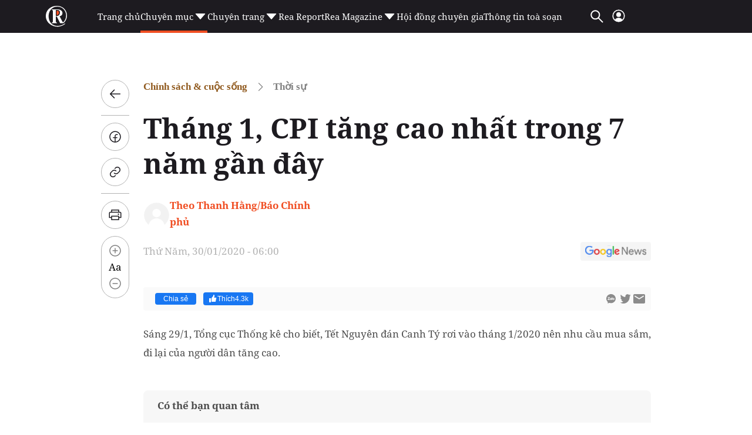

--- FILE ---
content_type: text/html; charset=utf-8
request_url: https://reatimes.vn/ajax-boxcungchuyenmuc/20248.htm
body_size: 2156
content:
        
        <div class="box-category-item" data-newsid="202260120213031405">
            <a class="box-category-link-with-avatar img-resize" href="/dai-tuong-nguyen-trong-nghia-nhan-manh-y-nghia-dac-biet-cua-dai-hoi-dang-xiv-202260120213031405.htm" title="&#x110;&#x1EA1;i t&#x1B0;&#x1EDB;ng Nguy&#x1EC5;n Tr&#x1ECD;ng Ngh&#x129;a nh&#x1EA5;n m&#x1EA1;nh &#xFD; ngh&#x129;a &#x111;&#x1EB7;c bi&#x1EC7;t c&#x1EE7;a &#x110;&#x1EA1;i h&#x1ED9;i &#x110;&#x1EA3;ng XIV" data-id="202260120213031405" data-newstype="0">
                <img loading="lazy" src="https://cdn1z.reatimes.vn/zoom/264_165/652356615132086272/2026/1/20/ong-nghia-1768919282157829164003-0-0-1600-2560-crop-17689193718951531618795.jpg" alt="Đại tướng Nguyễn Trọng Nghĩa nhấn mạnh &#253; nghĩa đặc biệt của Đại hội Đảng XIV" width="264" height="165" data-type="avatar" class="box-category-avatar lazy" />
            </a>
            <div class="box-category-content">
                <h3 class="box-category-title-text">
                        <a data-type="title" data-linktype="newsdetail" class="box-category-link-title" href="/dai-tuong-nguyen-trong-nghia-nhan-manh-y-nghia-dac-biet-cua-dai-hoi-dang-xiv-202260120213031405.htm" title="&#x110;&#x1EA1;i t&#x1B0;&#x1EDB;ng Nguy&#x1EC5;n Tr&#x1ECD;ng Ngh&#x129;a nh&#x1EA5;n m&#x1EA1;nh &#xFD; ngh&#x129;a &#x111;&#x1EB7;c bi&#x1EC7;t c&#x1EE7;a &#x110;&#x1EA1;i h&#x1ED9;i &#x110;&#x1EA3;ng XIV" data-id="202260120213031405" data-newstype="0">
                            &#x110;&#x1EA1;i t&#x1B0;&#x1EDB;ng Nguy&#x1EC5;n Tr&#x1ECD;ng Ngh&#x129;a nh&#x1EA5;n m&#x1EA1;nh &#xFD; ngh&#x129;a &#x111;&#x1EB7;c bi&#x1EC7;t c&#x1EE7;a &#x110;&#x1EA1;i h&#x1ED9;i &#x110;&#x1EA3;ng XIV
                        </a>
                </h3>
                <a class="box-category-category"  href="/chinh-sach-cuoc-song/thoi-su.htm" title="Th&#x1EDD;i s&#x1EF1;">Th&#x1EDD;i s&#x1EF1;</a>
                <span class="box-category-time time-ago" title="01/20/2026 22:26:00"></span>
                    <p data-type="sapo" class="box-category-sapo need-trimline" data-trimline="2">Trao &#x111;&#x1ED5;i v&#x1EDB;i b&#xE1;o ch&#xED; ng&#xE0;y 20/1, &#x110;&#x1EA1;i t&#x1B0;&#x1EDB;ng Nguy&#x1EC5;n Tr&#x1ECD;ng&#xA0;Ngh&#x129;a nh&#x1EA5;n m&#x1EA1;nh &#x110;&#x1EA1;i h&#x1ED9;i l&#x1EA7;n n&#xE0;y kh&#xF4;ng ch&#x1EC9; &#x111;&#xE1;nh gi&#xE1; 5 n&#x103;m th&#x1EF1;c hi&#x1EC7;n Ngh&#x1ECB; quy&#x1EBF;t &#x110;&#x1EA1;i h&#x1ED9;i XIII, m&#xE0; c&#xF2;n &#x111;&#xE1;nh gi&#xE1; 40 n&#x103;m &#x111;&#x1ED5;i m&#x1EDB;i, &#x111;&#x1EC3; m&#x1EDF; ra m&#x1ED9;t th&#x1EDD;i k&#x1EF3; m&#x1EDB;i c&#x1EE7;a &#x111;&#x1EA5;t n&#x1B0;&#x1EDB;c.</p>
            </div>
        </div>
        <div class="box-category-item" data-newsid="202260120212509535">
            <a class="box-category-link-with-avatar img-resize" href="/dai-hoi-xiv-cua-dang-ket-tinh-tri-tue-y-chi-tu-luc-tu-cuong-cua-dan-toc-202260120212509535.htm" title="&#x110;&#x1EA1;i h&#x1ED9;i XIV c&#x1EE7;a &#x110;&#x1EA3;ng: K&#x1EBF;t tinh tr&#xED; tu&#x1EC7;, &#xFD; ch&#xED; t&#x1EF1; l&#x1EF1;c, t&#x1EF1; c&#x1B0;&#x1EDD;ng c&#x1EE7;a d&#xE2;n t&#x1ED9;c" data-id="202260120212509535" data-newstype="0">
                <img loading="lazy" src="https://cdn1z.reatimes.vn/zoom/264_165/652356615132086272/2026/1/20/dai-hoi-xiv-cua-dang-dai-bieu-lam-viec-tai-doan-thu-tuong-pham-minh-chinh-2001-1-1768918985089408234823-0-0-1180-1888-crop-1768919045149528822932.jpg" alt="Đại hội XIV của Đảng: Kết tinh tr&#237; tuệ, &#253; ch&#237; tự lực, tự cường của d&#226;n tộc" width="264" height="165" data-type="avatar" class="box-category-avatar lazy" />
            </a>
            <div class="box-category-content">
                <h3 class="box-category-title-text">
                        <a data-type="title" data-linktype="newsdetail" class="box-category-link-title" href="/dai-hoi-xiv-cua-dang-ket-tinh-tri-tue-y-chi-tu-luc-tu-cuong-cua-dan-toc-202260120212509535.htm" title="&#x110;&#x1EA1;i h&#x1ED9;i XIV c&#x1EE7;a &#x110;&#x1EA3;ng: K&#x1EBF;t tinh tr&#xED; tu&#x1EC7;, &#xFD; ch&#xED; t&#x1EF1; l&#x1EF1;c, t&#x1EF1; c&#x1B0;&#x1EDD;ng c&#x1EE7;a d&#xE2;n t&#x1ED9;c" data-id="202260120212509535" data-newstype="0">
                            &#x110;&#x1EA1;i h&#x1ED9;i XIV c&#x1EE7;a &#x110;&#x1EA3;ng: K&#x1EBF;t tinh tr&#xED; tu&#x1EC7;, &#xFD; ch&#xED; t&#x1EF1; l&#x1EF1;c, t&#x1EF1; c&#x1B0;&#x1EDD;ng c&#x1EE7;a d&#xE2;n t&#x1ED9;c
                        </a>
                </h3>
                <a class="box-category-category"  href="/chinh-sach-cuoc-song/thoi-su.htm" title="Th&#x1EDD;i s&#x1EF1;">Th&#x1EDD;i s&#x1EF1;</a>
                <span class="box-category-time time-ago" title="01/20/2026 20:25:00"></span>
                    <p data-type="sapo" class="box-category-sapo need-trimline" data-trimline="2">Trong c&#xE1;c phi&#xEA;n th&#x1EA3;o lu&#x1EAD;n, Th&#x1EE7; t&#x1B0;&#x1EDB;ng Ph&#x1EA1;m Minh Ch&#xED;nh nh&#x1EA5;n m&#x1EA1;nh ni&#x1EC1;m tin c&#x1EE7;a nh&#xE2;n d&#xE2;n, c&#x1EE7;a doanh nghi&#x1EC7;p v&#xE0; c&#x1EE7;a b&#x1EA1;n b&#xE8; qu&#x1ED1;c t&#x1EBF; ch&#xED;nh l&#xE0; n&#x1EC1;n t&#x1EA3;ng &#x111;&#x1EC3; Vi&#x1EC7;t Nam th&#x1EF1;c hi&#x1EC7;n c&#xE1;c m&#x1EE5;c ti&#xEA;u kinh t&#x1EBF;-x&#xE3; h&#x1ED9;i.</p>
            </div>
        </div>
        <div class="box-category-item" data-newsid="202260120175337015">
            <a class="box-category-link-with-avatar img-resize" href="/dai-hoi-xiv-cua-dang-dai-bieu-lam-viec-tai-doan-thao-luan-cac-van-kien-dai-hoi-202260120175337015.htm" title="&#x110;&#x1EA1;i h&#x1ED9;i XIV c&#x1EE7;a &#x110;&#x1EA3;ng: &#x110;&#x1EA1;i bi&#x1EC3;u l&#xE0;m vi&#x1EC7;c t&#x1EA1;i &#x110;o&#xE0;n, th&#x1EA3;o lu&#x1EAD;n c&#xE1;c v&#x103;n ki&#x1EC7;n &#x110;&#x1EA1;i h&#x1ED9;i" data-id="202260120175337015" data-newstype="0">
                <img loading="lazy" src="https://cdn1z.reatimes.vn/zoom/264_165/652356615132086272/2026/1/20/2001-dai-hoi-dang-dai-bieu-lam-viec-tai-doan-9-1768905484176922980573-51-0-1301-2000-crop-1768906361191686490290.jpg" alt="Đại hội XIV của Đảng: Đại biểu l&#224;m việc tại Đo&#224;n, thảo luận c&#225;c văn kiện Đại hội" width="264" height="165" data-type="avatar" class="box-category-avatar lazy" />
            </a>
            <div class="box-category-content">
                <h3 class="box-category-title-text">
                        <a data-type="title" data-linktype="newsdetail" class="box-category-link-title" href="/dai-hoi-xiv-cua-dang-dai-bieu-lam-viec-tai-doan-thao-luan-cac-van-kien-dai-hoi-202260120175337015.htm" title="&#x110;&#x1EA1;i h&#x1ED9;i XIV c&#x1EE7;a &#x110;&#x1EA3;ng: &#x110;&#x1EA1;i bi&#x1EC3;u l&#xE0;m vi&#x1EC7;c t&#x1EA1;i &#x110;o&#xE0;n, th&#x1EA3;o lu&#x1EAD;n c&#xE1;c v&#x103;n ki&#x1EC7;n &#x110;&#x1EA1;i h&#x1ED9;i" data-id="202260120175337015" data-newstype="0">
                            &#x110;&#x1EA1;i h&#x1ED9;i XIV c&#x1EE7;a &#x110;&#x1EA3;ng: &#x110;&#x1EA1;i bi&#x1EC3;u l&#xE0;m vi&#x1EC7;c t&#x1EA1;i &#x110;o&#xE0;n, th&#x1EA3;o lu&#x1EAD;n c&#xE1;c v&#x103;n ki&#x1EC7;n &#x110;&#x1EA1;i h&#x1ED9;i
                        </a>
                </h3>
                <a class="box-category-category"  href="/chinh-sach-cuoc-song/thoi-su.htm" title="Th&#x1EDD;i s&#x1EF1;">Th&#x1EDD;i s&#x1EF1;</a>
                <span class="box-category-time time-ago" title="01/20/2026 17:55:00"></span>
                    <p data-type="sapo" class="box-category-sapo need-trimline" data-trimline="2">Chi&#x1EC1;u 20/1/2026, ti&#x1EBF;p t&#x1EE5;c ch&#x1B0;&#x1A1;ng tr&#xEC;nh &#x110;&#x1EA1;i h&#x1ED9;i XIV c&#x1EE7;a &#x110;&#x1EA3;ng, c&#xE1;c &#x111;&#x1EA1;i bi&#x1EC3;u l&#xE0;m vi&#x1EC7;c t&#x1EA1;i &#x110;o&#xE0;n &#x111;&#x1EC3; th&#x1EA3;o lu&#x1EAD;n c&#xE1;c v&#x103;n ki&#x1EC7;n &#x110;&#x1EA1;i h&#x1ED9;i.</p>
            </div>
        </div>
        <div class="box-category-item" data-newsid="202260120175745307">
            <a class="box-category-link-with-avatar img-resize" href="/thong-tin-ve-phien-khai-mac-dai-hoi-dai-bieu-toan-quoc-lan-thu-xiv-cua-dang-202260120175745307.htm" title="Th&#xF4;ng tin v&#x1EC1; phi&#xEA;n khai m&#x1EA1;c &#x110;&#x1EA1;i h&#x1ED9;i &#x111;&#x1EA1;i bi&#x1EC3;u to&#xE0;n qu&#x1ED1;c l&#x1EA7;n th&#x1EE9; XIV c&#x1EE7;a &#x110;&#x1EA3;ng" data-id="202260120175745307" data-newstype="0">
                <img loading="lazy" src="https://cdn1z.reatimes.vn/zoom/264_165/652356615132086272/2026/1/20/phien-khai-mac-1768906566893997662316-136-0-1736-2560-crop-1768906608322388262287.jpg" alt="Th&#244;ng tin về phi&#234;n khai mạc Đại hội đại biểu to&#224;n quốc lần thứ XIV của Đảng" width="264" height="165" data-type="avatar" class="box-category-avatar lazy" />
            </a>
            <div class="box-category-content">
                <h3 class="box-category-title-text">
                        <a data-type="title" data-linktype="newsdetail" class="box-category-link-title" href="/thong-tin-ve-phien-khai-mac-dai-hoi-dai-bieu-toan-quoc-lan-thu-xiv-cua-dang-202260120175745307.htm" title="Th&#xF4;ng tin v&#x1EC1; phi&#xEA;n khai m&#x1EA1;c &#x110;&#x1EA1;i h&#x1ED9;i &#x111;&#x1EA1;i bi&#x1EC3;u to&#xE0;n qu&#x1ED1;c l&#x1EA7;n th&#x1EE9; XIV c&#x1EE7;a &#x110;&#x1EA3;ng" data-id="202260120175745307" data-newstype="0">
                            Th&#xF4;ng tin v&#x1EC1; phi&#xEA;n khai m&#x1EA1;c &#x110;&#x1EA1;i h&#x1ED9;i &#x111;&#x1EA1;i bi&#x1EC3;u to&#xE0;n qu&#x1ED1;c l&#x1EA7;n th&#x1EE9; XIV c&#x1EE7;a &#x110;&#x1EA3;ng
                        </a>
                </h3>
                <a class="box-category-category"  href="/chinh-sach-cuoc-song/thoi-su.htm" title="Th&#x1EDD;i s&#x1EF1;">Th&#x1EDD;i s&#x1EF1;</a>
                <span class="box-category-time time-ago" title="01/20/2026 17:25:00"></span>
                    <p data-type="sapo" class="box-category-sapo need-trimline" data-trimline="2">Trong ng&#xE0;y khai m&#x1EA1;c &#x110;&#x1EA1;i h&#x1ED9;i &#x111;&#x1EA1;i bi&#x1EC3;u to&#xE0;n qu&#x1ED1;c l&#x1EA7;n th&#x1EE9; XIV c&#x1EE7;a &#x110;&#x1EA3;ng c&#xF3; 1.586 &#x111;&#x1EA1;i bi&#x1EC3;u thay m&#x1EB7;t cho h&#x1A1;n 5,6 tri&#x1EC7;u &#x111;&#x1EA3;ng vi&#xEA;n to&#xE0;n &#x110;&#x1EA3;ng tham d&#x1EF1;.</p>
            </div>
        </div>
        <div class="box-category-item" data-newsid="202260120164724771">
            <a class="box-category-link-with-avatar img-resize" href="/thu-tuong-tap-trung-thong-tin-ve-nhung-noi-dung-chinh-diem-moi-cua-dai-hoi-202260120164724771.htm" title="Th&#x1EE7; t&#x1B0;&#x1EDB;ng: T&#x1EAD;p trung th&#xF4;ng tin v&#x1EC1; nh&#x1EEF;ng n&#x1ED9;i dung ch&#xED;nh, &#x111;i&#x1EC3;m m&#x1EDB;i c&#x1EE7;a &#x110;&#x1EA1;i h&#x1ED9;i" data-id="202260120164724771" data-newstype="0">
                <img loading="lazy" src="https://cdn1z.reatimes.vn/zoom/264_165/652356615132086272/2026/1/20/thu-tuong-tham-trung-tam-bao-chi-dai-hoi-xiv-2-17689040474681077095829-0-0-1146-1834-crop-1768904118042136540019.jpg" alt="Thủ tướng: Tập trung th&#244;ng tin về những nội dung ch&#237;nh, điểm mới của Đại hội" width="264" height="165" data-type="avatar" class="box-category-avatar lazy" />
            </a>
            <div class="box-category-content">
                <h3 class="box-category-title-text">
                        <a data-type="title" data-linktype="newsdetail" class="box-category-link-title" href="/thu-tuong-tap-trung-thong-tin-ve-nhung-noi-dung-chinh-diem-moi-cua-dai-hoi-202260120164724771.htm" title="Th&#x1EE7; t&#x1B0;&#x1EDB;ng: T&#x1EAD;p trung th&#xF4;ng tin v&#x1EC1; nh&#x1EEF;ng n&#x1ED9;i dung ch&#xED;nh, &#x111;i&#x1EC3;m m&#x1EDB;i c&#x1EE7;a &#x110;&#x1EA1;i h&#x1ED9;i" data-id="202260120164724771" data-newstype="0">
                            Th&#x1EE7; t&#x1B0;&#x1EDB;ng: T&#x1EAD;p trung th&#xF4;ng tin v&#x1EC1; nh&#x1EEF;ng n&#x1ED9;i dung ch&#xED;nh, &#x111;i&#x1EC3;m m&#x1EDB;i c&#x1EE7;a &#x110;&#x1EA1;i h&#x1ED9;i
                        </a>
                </h3>
                <a class="box-category-category"  href="/chinh-sach-cuoc-song/thoi-su.htm" title="Th&#x1EDD;i s&#x1EF1;">Th&#x1EDD;i s&#x1EF1;</a>
                <span class="box-category-time time-ago" title="01/20/2026 17:17:00"></span>
                    <p data-type="sapo" class="box-category-sapo need-trimline" data-trimline="2">Th&#x1EE7; t&#x1B0;&#x1EDB;ng &#x111;&#x1EC1; ngh&#x1ECB; b&#xE1;o ch&#xED; t&#x1EAD;p trung th&#xF4;ng tin v&#x1EC1; nh&#x1EEF;ng n&#x1ED9;i dung ch&#xED;nh, &#x111;i&#x1EC3;m m&#x1EDB;i c&#x1EE7;a &#x110;H; nh&#x1EEF;ng v&#x1EA5;n &#x111;&#x1EC1; c&#x1EA7;n l&#xE0;m ngay, th&#x1EC3; hi&#x1EC7;n t&#xED;nh h&#xE0;nh &#x111;&#x1ED9;ng, th&#x1EF1;c ti&#x1EC5;n &#x111;&#x1EB7;c bi&#x1EC7;t l&#xE0; &#x111;&#x1ED9;t ph&#xE1; nh&#x1B0; T&#x1ED5;ng B&#xED; th&#x1B0; nh&#x1EA5;n m&#x1EA1;nh.</p>
            </div>
        </div>




--- FILE ---
content_type: text/html; charset=utf-8
request_url: https://www.google.com/recaptcha/api2/aframe
body_size: 268
content:
<!DOCTYPE HTML><html><head><meta http-equiv="content-type" content="text/html; charset=UTF-8"></head><body><script nonce="CsGlk7vwJjo_qDm3vS46bw">/** Anti-fraud and anti-abuse applications only. See google.com/recaptcha */ try{var clients={'sodar':'https://pagead2.googlesyndication.com/pagead/sodar?'};window.addEventListener("message",function(a){try{if(a.source===window.parent){var b=JSON.parse(a.data);var c=clients[b['id']];if(c){var d=document.createElement('img');d.src=c+b['params']+'&rc='+(localStorage.getItem("rc::a")?sessionStorage.getItem("rc::b"):"");window.document.body.appendChild(d);sessionStorage.setItem("rc::e",parseInt(sessionStorage.getItem("rc::e")||0)+1);localStorage.setItem("rc::h",'1768955059482');}}}catch(b){}});window.parent.postMessage("_grecaptcha_ready", "*");}catch(b){}</script></body></html>